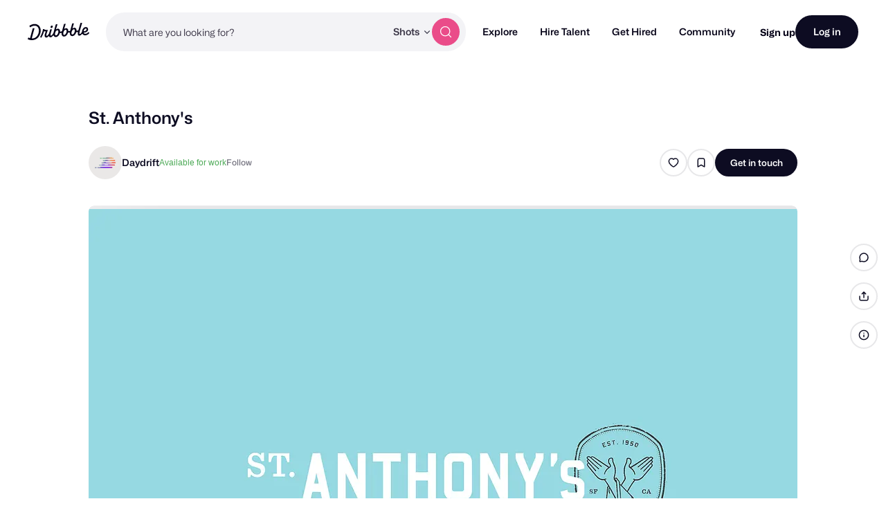

--- FILE ---
content_type: text/html; charset=UTF-8
request_url: https://dribbble.com/shots/23346323-St-Anthony-s
body_size: 1800
content:
<!DOCTYPE html>
<html lang="en">
<head>
    <meta charset="utf-8">
    <meta name="viewport" content="width=device-width, initial-scale=1">
    <title></title>
    <style>
        body {
            font-family: "Arial";
        }
    </style>
    <script type="text/javascript">
    window.awsWafCookieDomainList = [];
    window.gokuProps = {
"key":"AQIDAHjcYu/GjX+QlghicBgQ/7bFaQZ+m5FKCMDnO+vTbNg96AELgbEva8gKZ4dl3D/IO0z9AAAAfjB8BgkqhkiG9w0BBwagbzBtAgEAMGgGCSqGSIb3DQEHATAeBglghkgBZQMEAS4wEQQMG/h/PluKOUFDHCZDAgEQgDueQqWZKSsBduex6LxVBYR1SqLPjlTvVSGd7OMHySkVPOmeG90hGmSvAptiITTopEr7L2Hxic4Ob12IGQ==",
          "iv":"CgAFyDKnVwAAB1k5",
          "context":"VC56DLqDH2MzAmWDhVyFu+RwXimJ2So9wpFdOCo54mXLQAvJSZ3VBDkxZdI6Ii2cn+wSbi4b/VHXXH1Bs11fpBFD1KIzdpUxnncMsIFSSk/sdCZcF7i068mESDnLpsXC4JMviNSZhOem+Kp/nvNl4PrjbA0rsAoed+SQ+XB5iGdHeGMgRbkp1aNkcYvlE8sRwgfPnsM1FHVazZH71MRcUToJcq5jwToHbIP4Jhx/tLceIaro8krmMXpyAFhJC/97Yg3IwGkdS3KApNAPAAon0pW466R+5z+oXqUb70umX8Gj+yf9Z8a/Ewoh3+w6o3bXS8p35TGmws/DqGI5VyuFWiDmWJ9saIB/u90KgDmSQahnxe3ywXnEg8poStZlwlJzVA=="
};
    </script>
    <script src="https://043df3d55a9e.947e1d2c.us-east-1.token.awswaf.com/043df3d55a9e/c9933a44d03a/a6adabef7897/challenge.js"></script>
</head>
<body>
    <div id="challenge-container"></div>
    <script type="text/javascript">
        AwsWafIntegration.saveReferrer();
        AwsWafIntegration.checkForceRefresh().then((forceRefresh) => {
            if (forceRefresh) {
                AwsWafIntegration.forceRefreshToken().then(() => {
                    window.location.reload(true);
                });
            } else {
                AwsWafIntegration.getToken().then(() => {
                    window.location.reload(true);
                });
            }
        });
    </script>
    <noscript>
        <h1>JavaScript is disabled</h1>
        In order to continue, we need to verify that you're not a robot.
        This requires JavaScript. Enable JavaScript and then reload the page.
    </noscript>
</body>
</html>

--- FILE ---
content_type: application/javascript
request_url: https://cdn.dribbble.com/assets/packs/js/27.a6ba834f375d97555a47.js
body_size: 5414
content:
/*! For license information please see 27.a6ba834f375d97555a47.js.LICENSE.txt */
(window.webpackJsonp=window.webpackJsonp||[]).push([[27],{334:function(t,e,n){"use strict";var r=n(335),o=n.n(r);function i(t){var e=Object.keys(t),n=e.map((function(e){return t[e]})),r=[0].concat(function(t){if(Array.isArray(t)){for(var e=0,n=new Array(t.length);e<t.length;e++)n[e]=t[e];return n}return Array.from(t)}(n.slice(0,-1))),i=r.reduce((function(t,n,i){var s=Object.assign({minWidth:n},i<e.length-1?{maxWidth:r[i+1]-1}:{}),l=o()(s);return Object.assign(t,function(t,e,n){return e in t?Object.defineProperty(t,e,{value:n,enumerable:!0,configurable:!0,writable:!0}):t[e]=n,t}({},e[i],l))}),{});return i}function s(t){return"[object Array]"===Object.prototype.toString.call(t)}var l={props:{mq:{required:!0,type:[String,Array]}},computed:{plusModifier:function(){return!s(this.mq)&&"+"===this.mq.slice(-1)},activeBreakpoints:function(){var t=Object.keys(this.$mqAvailableBreakpoints),e=this.plusModifier?this.mq.slice(0,-1):s(this.mq)?this.mq:[this.mq];return this.plusModifier?function(t,e){var n=t.findIndex((function(t){return t===e}));return t.slice(n)}(t,e):e}},render:function(t,e){return this.activeBreakpoints.includes(this.$mq)?t("div",this.$slots.default):t()}},c={sm:450,md:1250,lg:1/0},u={install:function(t){var e=arguments.length>1&&void 0!==arguments[1]?arguments[1]:{},n=e.breakpoints,r=void 0===n?c:n,o=e.defaultBreakpoint,s=void 0===o?"sm":o,u=!1,a=new t({data:function(){return{currentBreakpoint:s}}});t.filter("mq",(function(t,e){return function(t,e,n){return function n(r){if(void 0!==e[r])return e[r];var o=t.findIndex((function(t){return t===r})),i=-1!==o||0!==o?t[o-1]:null;return i?void 0!==e[i]?e[i]:n(i):e[o]}(n)}(Object.keys(r),e,t)})),t.mixin({computed:{$mq:function(){return a.currentBreakpoint}},created:function(){this.$isServer&&(a.currentBreakpoint=s)},mounted:function(){if(!u){var t=i(r),e=function(e){!function(t,e){var n=window.matchMedia(t),r=function(t){t.matches&&e()};n.addListener(r),r(n)}(t[e],(function(){a.currentBreakpoint=e}))};for(var n in t)e(n);u=!0}}}),t.prototype.$mqAvailableBreakpoints=r,t.component("MqLayout",l)}};e.a=u},335:function(t,e,n){var r=n(465),o=function(t){var e="",n=Object.keys(t);return n.forEach((function(o,i){var s=t[o];(function(t){return/[height|width]$/.test(t)})(o=r(o))&&"number"===typeof s&&(s+="px"),e+=!0===s?o:!1===s?"not "+o:"("+o+": "+s+")",i<n.length-1&&(e+=" and ")})),e};t.exports=function(t){var e="";return"string"===typeof t?t:t instanceof Array?(t.forEach((function(n,r){e+=o(n),r<t.length-1&&(e+=", ")})),e):o(t)}},359:function(t,e,n){!function(){"use strict";t.exports={polyfill:function(){var t=window,e=document;if(!("scrollBehavior"in e.documentElement.style)||!0===t.__forceSmoothScrollPolyfill__){var n,r=t.HTMLElement||t.Element,o={scroll:t.scroll||t.scrollTo,scrollBy:t.scrollBy,elementScroll:r.prototype.scroll||l,scrollIntoView:r.prototype.scrollIntoView},i=t.performance&&t.performance.now?t.performance.now.bind(t.performance):Date.now,s=(n=t.navigator.userAgent,new RegExp(["MSIE ","Trident/","Edge/"].join("|")).test(n)?1:0);t.scroll=t.scrollTo=function(){void 0!==arguments[0]&&(!0!==c(arguments[0])?d.call(t,e.body,void 0!==arguments[0].left?~~arguments[0].left:t.scrollX||t.pageXOffset,void 0!==arguments[0].top?~~arguments[0].top:t.scrollY||t.pageYOffset):o.scroll.call(t,void 0!==arguments[0].left?arguments[0].left:"object"!==typeof arguments[0]?arguments[0]:t.scrollX||t.pageXOffset,void 0!==arguments[0].top?arguments[0].top:void 0!==arguments[1]?arguments[1]:t.scrollY||t.pageYOffset))},t.scrollBy=function(){void 0!==arguments[0]&&(c(arguments[0])?o.scrollBy.call(t,void 0!==arguments[0].left?arguments[0].left:"object"!==typeof arguments[0]?arguments[0]:0,void 0!==arguments[0].top?arguments[0].top:void 0!==arguments[1]?arguments[1]:0):d.call(t,e.body,~~arguments[0].left+(t.scrollX||t.pageXOffset),~~arguments[0].top+(t.scrollY||t.pageYOffset)))},r.prototype.scroll=r.prototype.scrollTo=function(){if(void 0!==arguments[0])if(!0!==c(arguments[0])){var t=arguments[0].left,e=arguments[0].top;d.call(this,this,"undefined"===typeof t?this.scrollLeft:~~t,"undefined"===typeof e?this.scrollTop:~~e)}else{if("number"===typeof arguments[0]&&void 0===arguments[1])throw new SyntaxError("Value could not be converted");o.elementScroll.call(this,void 0!==arguments[0].left?~~arguments[0].left:"object"!==typeof arguments[0]?~~arguments[0]:this.scrollLeft,void 0!==arguments[0].top?~~arguments[0].top:void 0!==arguments[1]?~~arguments[1]:this.scrollTop)}},r.prototype.scrollBy=function(){void 0!==arguments[0]&&(!0!==c(arguments[0])?this.scroll({left:~~arguments[0].left+this.scrollLeft,top:~~arguments[0].top+this.scrollTop,behavior:arguments[0].behavior}):o.elementScroll.call(this,void 0!==arguments[0].left?~~arguments[0].left+this.scrollLeft:~~arguments[0]+this.scrollLeft,void 0!==arguments[0].top?~~arguments[0].top+this.scrollTop:~~arguments[1]+this.scrollTop))},r.prototype.scrollIntoView=function(){if(!0!==c(arguments[0])){var n=function(t){for(;t!==e.body&&!1===f(t);)t=t.parentNode||t.host;return t}(this),r=n.getBoundingClientRect(),i=this.getBoundingClientRect();n!==e.body?(d.call(this,n,n.scrollLeft+i.left-r.left,n.scrollTop+i.top-r.top),"fixed"!==t.getComputedStyle(n).position&&t.scrollBy({left:r.left,top:r.top,behavior:"smooth"})):t.scrollBy({left:i.left,top:i.top,behavior:"smooth"})}else o.scrollIntoView.call(this,void 0===arguments[0]||arguments[0])}}function l(t,e){this.scrollLeft=t,this.scrollTop=e}function c(t){if(null===t||"object"!==typeof t||void 0===t.behavior||"auto"===t.behavior||"instant"===t.behavior)return!0;if("object"===typeof t&&"smooth"===t.behavior)return!1;throw new TypeError("behavior member of ScrollOptions "+t.behavior+" is not a valid value for enumeration ScrollBehavior.")}function u(t,e){return"Y"===e?t.clientHeight+s<t.scrollHeight:"X"===e?t.clientWidth+s<t.scrollWidth:void 0}function a(e,n){var r=t.getComputedStyle(e,null)["overflow"+n];return"auto"===r||"scroll"===r}function f(t){var e=u(t,"Y")&&a(t,"Y"),n=u(t,"X")&&a(t,"X");return e||n}function h(e){var n,r,o,s,l=(i()-e.startTime)/468;s=l=l>1?1:l,n=.5*(1-Math.cos(Math.PI*s)),r=e.startX+(e.x-e.startX)*n,o=e.startY+(e.y-e.startY)*n,e.method.call(e.scrollable,r,o),r===e.x&&o===e.y||t.requestAnimationFrame(h.bind(t,e))}function d(n,r,s){var c,u,a,f,d=i();n===e.body?(c=t,u=t.scrollX||t.pageXOffset,a=t.scrollY||t.pageYOffset,f=o.scroll):(c=n,u=n.scrollLeft,a=n.scrollTop,f=l),h({scrollable:c,method:f,startTime:d,startX:u,startY:a,x:r,y:s})}}}}()},465:function(t,e){t.exports=function(t){return t.replace(/[A-Z]/g,(function(t){return"-"+t.toLowerCase()})).toLowerCase()}},702:function(t,e,n){t.exports=function(){"use strict";var t="@@InfiniteScroll",e=function(t,e){var n,r,o,i,s,l=function(){t.apply(i,s),r=n};return function(){if(i=this,s=arguments,n=Date.now(),o&&(clearTimeout(o),o=null),r){var t=e-(n-r);t<0?l():o=setTimeout((function(){l()}),t)}else l()}},n=function(t){return t===window?Math.max(window.pageYOffset||0,document.documentElement.scrollTop):t.scrollTop},r=document.defaultView.getComputedStyle,o=function(t){for(var e=t;e&&"HTML"!==e.tagName&&"BODY"!==e.tagName&&1===e.nodeType;){var n=r(e).overflowY;if("scroll"===n||"auto"===n)return e;e=e.parentNode}return window},i=function(t){return t===window?document.documentElement.clientHeight:t.clientHeight},s=function(t){return t===window?n(window):t.getBoundingClientRect().top+n(window)},l=function(t){for(var e=t.parentNode;e;){if("HTML"===e.tagName)return!0;if(11===e.nodeType)return!1;e=e.parentNode}return!1},c=function(){if(!this.binded){this.binded=!0;var t=this,n=t.el,r=n.getAttribute("infinite-scroll-throttle-delay"),i=200;r&&(i=Number(t.vm[r]||r),(isNaN(i)||i<0)&&(i=200)),t.throttleDelay=i,t.scrollEventTarget=o(n),t.scrollListener=e(u.bind(t),t.throttleDelay),t.scrollEventTarget.addEventListener("scroll",t.scrollListener),this.vm.$on("hook:beforeDestroy",(function(){t.scrollEventTarget.removeEventListener("scroll",t.scrollListener)}));var s=n.getAttribute("infinite-scroll-disabled"),l=!1;s&&(this.vm.$watch(s,(function(e){t.disabled=e,!e&&t.immediateCheck&&u.call(t)})),l=Boolean(t.vm[s])),t.disabled=l;var c=n.getAttribute("infinite-scroll-distance"),a=0;c&&(a=Number(t.vm[c]||c),isNaN(a)&&(a=0)),t.distance=a;var f=n.getAttribute("infinite-scroll-immediate-check"),h=!0;f&&(h=Boolean(t.vm[f])),t.immediateCheck=h,h&&u.call(t);var d=n.getAttribute("infinite-scroll-listen-for-event");d&&t.vm.$on(d,(function(){u.call(t)}))}},u=function(t){var e=this.scrollEventTarget,r=this.el,o=this.distance;if(!0===t||!this.disabled){var l=n(e),c=l+i(e);(e===r?e.scrollHeight-c<=o:c+o>=s(r)-s(e)+r.offsetHeight+l)&&this.expression&&this.expression()}},a={bind:function(e,n,r){e[t]={el:e,vm:r.context,expression:n.value};var o=arguments;e[t].vm.$on("hook:mounted",(function(){e[t].vm.$nextTick((function(){l(e)&&c.call(e[t],o),e[t].bindTryCount=0,function n(){e[t].bindTryCount>10||(e[t].bindTryCount++,l(e)?c.call(e[t],o):setTimeout(n,50))}()}))}))},unbind:function(e){e&&e[t]&&e[t].scrollEventTarget&&e[t].scrollEventTarget.removeEventListener("scroll",e[t].scrollListener)}},f=function(t){t.directive("InfiniteScroll",a)};return window.Vue&&(window.infiniteScroll=a,Vue.use(f)),a.install=f,a}()},709:function(t,e,n){"use strict";t.exports=n(710).polyfill()},710:function(t,e,n){(function(e,n){var r;r=function(){"use strict";function t(t){return"function"===typeof t}var r=Array.isArray?Array.isArray:function(t){return"[object Array]"===Object.prototype.toString.call(t)},o=0,i=void 0,s=void 0,l=function(t,e){p[o]=t,p[o+1]=e,2===(o+=2)&&(s?s(v):w())},c="undefined"!==typeof window?window:void 0,u=c||{},a=u.MutationObserver||u.WebKitMutationObserver,f="undefined"===typeof self&&"undefined"!==typeof e&&"[object process]"==={}.toString.call(e),h="undefined"!==typeof Uint8ClampedArray&&"undefined"!==typeof importScripts&&"undefined"!==typeof MessageChannel;function d(){var t=setTimeout;return function(){return t(v,1)}}var p=new Array(1e3);function v(){for(var t=0;t<o;t+=2)(0,p[t])(p[t+1]),p[t]=void 0,p[t+1]=void 0;o=0}var m,y,b,g,w=void 0;function _(t,e){var n=this,r=new this.constructor(E);void 0===r[A]&&X(r);var o=n._state;if(o){var i=arguments[o-1];l((function(){return q(o,r,i,n._result)}))}else C(n,r,t,e);return r}function T(t){if(t&&"object"===typeof t&&t.constructor===this)return t;var e=new this(E);return k(e,t),e}f?w=function(){return e.nextTick(v)}:a?(y=0,b=new a(v),g=document.createTextNode(""),b.observe(g,{characterData:!0}),w=function(){g.data=y=++y%2}):h?((m=new MessageChannel).port1.onmessage=v,w=function(){return m.port2.postMessage(0)}):w=void 0===c?function(){try{var t=Function("return this")().require("vertx");return"undefined"!==typeof(i=t.runOnLoop||t.runOnContext)?function(){i(v)}:d()}catch(e){return d()}}():d();var A=Math.random().toString(36).substring(2);function E(){}var S=void 0,x=1,j=2;function O(e,n,r){n.constructor===e.constructor&&r===_&&n.constructor.resolve===T?function(t,e){e._state===x?L(t,e._result):e._state===j?Y(t,e._result):C(e,void 0,(function(e){return k(t,e)}),(function(e){return Y(t,e)}))}(e,n):void 0===r?L(e,n):t(r)?function(t,e,n){l((function(t){var r=!1,o=function(t,e,n,r){try{t.call(e,n,r)}catch(o){return o}}(n,e,(function(n){r||(r=!0,e!==n?k(t,n):L(t,n))}),(function(e){r||(r=!0,Y(t,e))}),t._label);!r&&o&&(r=!0,Y(t,o))}),t)}(e,n,r):L(e,n)}function k(t,e){if(t===e)Y(t,new TypeError("You cannot resolve a promise with itself"));else if(o=typeof(r=e),null===r||"object"!==o&&"function"!==o)L(t,e);else{var n=void 0;try{n=e.then}catch(i){return void Y(t,i)}O(t,e,n)}var r,o}function B(t){t._onerror&&t._onerror(t._result),M(t)}function L(t,e){t._state===S&&(t._result=e,t._state=x,0!==t._subscribers.length&&l(M,t))}function Y(t,e){t._state===S&&(t._state=j,t._result=e,l(B,t))}function C(t,e,n,r){var o=t._subscribers,i=o.length;t._onerror=null,o[i]=e,o[i+x]=n,o[i+j]=r,0===i&&t._state&&l(M,t)}function M(t){var e=t._subscribers,n=t._state;if(0!==e.length){for(var r=void 0,o=void 0,i=t._result,s=0;s<e.length;s+=3)r=e[s],o=e[s+n],r?q(n,r,o,i):o(i);t._subscribers.length=0}}function q(e,n,r,o){var i=t(r),s=void 0,l=void 0,c=!0;if(i){try{s=r(o)}catch(u){c=!1,l=u}if(n===s)return void Y(n,new TypeError("A promises callback cannot return that same promise."))}else s=o;n._state!==S||(i&&c?k(n,s):!1===c?Y(n,l):e===x?L(n,s):e===j&&Y(n,s))}var N=0;function X(t){t[A]=N++,t._state=void 0,t._result=void 0,t._subscribers=[]}var $=function(){function t(t,e){this._instanceConstructor=t,this.promise=new t(E),this.promise[A]||X(this.promise),r(e)?(this.length=e.length,this._remaining=e.length,this._result=new Array(this.length),0===this.length?L(this.promise,this._result):(this.length=this.length||0,this._enumerate(e),0===this._remaining&&L(this.promise,this._result))):Y(this.promise,new Error("Array Methods must be provided an Array"))}return t.prototype._enumerate=function(t){for(var e=0;this._state===S&&e<t.length;e++)this._eachEntry(t[e],e)},t.prototype._eachEntry=function(t,e){var n=this._instanceConstructor,r=n.resolve;if(r===T){var o=void 0,i=void 0,s=!1;try{o=t.then}catch(c){s=!0,i=c}if(o===_&&t._state!==S)this._settledAt(t._state,e,t._result);else if("function"!==typeof o)this._remaining--,this._result[e]=t;else if(n===I){var l=new n(E);s?Y(l,i):O(l,t,o),this._willSettleAt(l,e)}else this._willSettleAt(new n((function(e){return e(t)})),e)}else this._willSettleAt(r(t),e)},t.prototype._settledAt=function(t,e,n){var r=this.promise;r._state===S&&(this._remaining--,t===j?Y(r,n):this._result[e]=n),0===this._remaining&&L(r,this._result)},t.prototype._willSettleAt=function(t,e){var n=this;C(t,void 0,(function(t){return n._settledAt(x,e,t)}),(function(t){return n._settledAt(j,e,t)}))},t}(),I=function(){function e(t){this[A]=N++,this._result=this._state=void 0,this._subscribers=[],E!==t&&("function"!==typeof t&&function(){throw new TypeError("You must pass a resolver function as the first argument to the promise constructor")}(),this instanceof e?function(t,e){try{e((function(e){k(t,e)}),(function(e){Y(t,e)}))}catch(n){Y(t,n)}}(this,t):function(){throw new TypeError("Failed to construct 'Promise': Please use the 'new' operator, this object constructor cannot be called as a function.")}())}return e.prototype.catch=function(t){return this.then(null,t)},e.prototype.finally=function(e){var n=this,r=n.constructor;return t(e)?n.then((function(t){return r.resolve(e()).then((function(){return t}))}),(function(t){return r.resolve(e()).then((function(){throw t}))})):n.then(e,e)},e}();return I.prototype.then=_,I.all=function(t){return new $(this,t).promise},I.race=function(t){var e=this;return r(t)?new e((function(n,r){for(var o=t.length,i=0;i<o;i++)e.resolve(t[i]).then(n,r)})):new e((function(t,e){return e(new TypeError("You must pass an array to race."))}))},I.resolve=T,I.reject=function(t){var e=new this(E);return Y(e,t),e},I._setScheduler=function(t){s=t},I._setAsap=function(t){l=t},I._asap=l,I.polyfill=function(){var t=void 0;if("undefined"!==typeof n)t=n;else if("undefined"!==typeof self)t=self;else try{t=Function("return this")()}catch(o){throw new Error("polyfill failed because global object is unavailable in this environment")}var e=t.Promise;if(e){var r=null;try{r=Object.prototype.toString.call(e.resolve())}catch(o){}if("[object Promise]"===r&&!e.cast)return}t.Promise=I},I.Promise=I,I},t.exports=r()}).call(this,n(37),n(18))}}]);

--- FILE ---
content_type: application/javascript
request_url: https://cdn.dribbble.com/assets/packs/js/4.373cd989daa9bdee4e7e.js
body_size: 10804
content:
/*! For license information please see 4.373cd989daa9bdee4e7e.js.LICENSE.txt */
(window.webpackJsonp=window.webpackJsonp||[]).push([[4],{10:function(e,t,n){"use strict";n.d(t,"o",(function(){return b})),n.d(t,"n",(function(){return v})),n.d(t,"p",(function(){return m})),n.d(t,"r",(function(){return g})),n.d(t,"q",(function(){return y})),n.d(t,"m",(function(){return w})),n.d(t,"k",(function(){return O})),n.d(t,"c",(function(){return j})),n.d(t,"j",(function(){return I})),n.d(t,"i",(function(){return E})),n.d(t,"d",(function(){return x})),n.d(t,"l",(function(){return _})),n.d(t,"g",(function(){return k})),n.d(t,"b",(function(){return S})),n.d(t,"h",(function(){return L})),n.d(t,"e",(function(){return P})),n.d(t,"a",(function(){return T})),n.d(t,"f",(function(){return D})),n.d(t,"s",(function(){return A}));var r=n(9),i=n.n(r),o=(n(15),n(94)),a=n(17);n(38);function c(){c=function(){return t};var e,t={},n=Object.prototype,r=n.hasOwnProperty,i=Object.defineProperty||function(e,t,n){e[t]=n.value},o="function"==typeof Symbol?Symbol:{},a=o.iterator||"@@iterator",u=o.asyncIterator||"@@asyncIterator",l=o.toStringTag||"@@toStringTag";function s(e,t,n){return Object.defineProperty(e,t,{value:n,enumerable:!0,configurable:!0,writable:!0}),e[t]}try{s({},"")}catch(e){s=function(e,t,n){return e[t]=n}}function d(e,t,n,r){var o=t&&t.prototype instanceof g?t:g,a=Object.create(o.prototype),c=new T(r||[]);return i(a,"_invoke",{value:k(e,n,c)}),a}function f(e,t,n){try{return{type:"normal",arg:e.call(t,n)}}catch(e){return{type:"throw",arg:e}}}t.wrap=d;var p="suspendedStart",h="suspendedYield",b="executing",v="completed",m={};function g(){}function y(){}function w(){}var O={};s(O,a,(function(){return this}));var j=Object.getPrototypeOf,I=j&&j(j(D([])));I&&I!==n&&r.call(I,a)&&(O=I);var E=w.prototype=g.prototype=Object.create(O);function x(e){["next","throw","return"].forEach((function(t){s(e,t,(function(e){return this._invoke(t,e)}))}))}function _(e,t){function n(i,o,a,c){var u=f(e[i],e,o);if("throw"!==u.type){var l=u.arg,s=l.value;return s&&"object"==typeof s&&r.call(s,"__await")?t.resolve(s.__await).then((function(e){n("next",e,a,c)}),(function(e){n("throw",e,a,c)})):t.resolve(s).then((function(e){l.value=e,a(l)}),(function(e){return n("throw",e,a,c)}))}c(u.arg)}var o;i(this,"_invoke",{value:function(e,r){function i(){return new t((function(t,i){n(e,r,t,i)}))}return o=o?o.then(i,i):i()}})}function k(t,n,r){var i=p;return function(o,a){if(i===b)throw Error("Generator is already running");if(i===v){if("throw"===o)throw a;return{value:e,done:!0}}for(r.method=o,r.arg=a;;){var c=r.delegate;if(c){var u=S(c,r);if(u){if(u===m)continue;return u}}if("next"===r.method)r.sent=r._sent=r.arg;else if("throw"===r.method){if(i===p)throw i=v,r.arg;r.dispatchException(r.arg)}else"return"===r.method&&r.abrupt("return",r.arg);i=b;var l=f(t,n,r);if("normal"===l.type){if(i=r.done?v:h,l.arg===m)continue;return{value:l.arg,done:r.done}}"throw"===l.type&&(i=v,r.method="throw",r.arg=l.arg)}}}function S(t,n){var r=n.method,i=t.iterator[r];if(i===e)return n.delegate=null,"throw"===r&&t.iterator.return&&(n.method="return",n.arg=e,S(t,n),"throw"===n.method)||"return"!==r&&(n.method="throw",n.arg=new TypeError("The iterator does not provide a '"+r+"' method")),m;var o=f(i,t.iterator,n.arg);if("throw"===o.type)return n.method="throw",n.arg=o.arg,n.delegate=null,m;var a=o.arg;return a?a.done?(n[t.resultName]=a.value,n.next=t.nextLoc,"return"!==n.method&&(n.method="next",n.arg=e),n.delegate=null,m):a:(n.method="throw",n.arg=new TypeError("iterator result is not an object"),n.delegate=null,m)}function L(e){var t={tryLoc:e[0]};1 in e&&(t.catchLoc=e[1]),2 in e&&(t.finallyLoc=e[2],t.afterLoc=e[3]),this.tryEntries.push(t)}function P(e){var t=e.completion||{};t.type="normal",delete t.arg,e.completion=t}function T(e){this.tryEntries=[{tryLoc:"root"}],e.forEach(L,this),this.reset(!0)}function D(t){if(t||""===t){var n=t[a];if(n)return n.call(t);if("function"==typeof t.next)return t;if(!isNaN(t.length)){var i=-1,o=function n(){for(;++i<t.length;)if(r.call(t,i))return n.value=t[i],n.done=!1,n;return n.value=e,n.done=!0,n};return o.next=o}}throw new TypeError(typeof t+" is not iterable")}return y.prototype=w,i(E,"constructor",{value:w,configurable:!0}),i(w,"constructor",{value:y,configurable:!0}),y.displayName=s(w,l,"GeneratorFunction"),t.isGeneratorFunction=function(e){var t="function"==typeof e&&e.constructor;return!!t&&(t===y||"GeneratorFunction"===(t.displayName||t.name))},t.mark=function(e){return Object.setPrototypeOf?Object.setPrototypeOf(e,w):(e.__proto__=w,s(e,l,"GeneratorFunction")),e.prototype=Object.create(E),e},t.awrap=function(e){return{__await:e}},x(_.prototype),s(_.prototype,u,(function(){return this})),t.AsyncIterator=_,t.async=function(e,n,r,i,o){void 0===o&&(o=Promise);var a=new _(d(e,n,r,i),o);return t.isGeneratorFunction(n)?a:a.next().then((function(e){return e.done?e.value:a.next()}))},x(E),s(E,l,"Generator"),s(E,a,(function(){return this})),s(E,"toString",(function(){return"[object Generator]"})),t.keys=function(e){var t=Object(e),n=[];for(var r in t)n.push(r);return n.reverse(),function e(){for(;n.length;){var r=n.pop();if(r in t)return e.value=r,e.done=!1,e}return e.done=!0,e}},t.values=D,T.prototype={constructor:T,reset:function(t){if(this.prev=0,this.next=0,this.sent=this._sent=e,this.done=!1,this.delegate=null,this.method="next",this.arg=e,this.tryEntries.forEach(P),!t)for(var n in this)"t"===n.charAt(0)&&r.call(this,n)&&!isNaN(+n.slice(1))&&(this[n]=e)},stop:function(){this.done=!0;var e=this.tryEntries[0].completion;if("throw"===e.type)throw e.arg;return this.rval},dispatchException:function(t){if(this.done)throw t;var n=this;function i(r,i){return c.type="throw",c.arg=t,n.next=r,i&&(n.method="next",n.arg=e),!!i}for(var o=this.tryEntries.length-1;o>=0;--o){var a=this.tryEntries[o],c=a.completion;if("root"===a.tryLoc)return i("end");if(a.tryLoc<=this.prev){var u=r.call(a,"catchLoc"),l=r.call(a,"finallyLoc");if(u&&l){if(this.prev<a.catchLoc)return i(a.catchLoc,!0);if(this.prev<a.finallyLoc)return i(a.finallyLoc)}else if(u){if(this.prev<a.catchLoc)return i(a.catchLoc,!0)}else{if(!l)throw Error("try statement without catch or finally");if(this.prev<a.finallyLoc)return i(a.finallyLoc)}}}},abrupt:function(e,t){for(var n=this.tryEntries.length-1;n>=0;--n){var i=this.tryEntries[n];if(i.tryLoc<=this.prev&&r.call(i,"finallyLoc")&&this.prev<i.finallyLoc){var o=i;break}}o&&("break"===e||"continue"===e)&&o.tryLoc<=t&&t<=o.finallyLoc&&(o=null);var a=o?o.completion:{};return a.type=e,a.arg=t,o?(this.method="next",this.next=o.finallyLoc,m):this.complete(a)},complete:function(e,t){if("throw"===e.type)throw e.arg;return"break"===e.type||"continue"===e.type?this.next=e.arg:"return"===e.type?(this.rval=this.arg=e.arg,this.method="return",this.next="end"):"normal"===e.type&&t&&(this.next=t),m},finish:function(e){for(var t=this.tryEntries.length-1;t>=0;--t){var n=this.tryEntries[t];if(n.finallyLoc===e)return this.complete(n.completion,n.afterLoc),P(n),m}},catch:function(e){for(var t=this.tryEntries.length-1;t>=0;--t){var n=this.tryEntries[t];if(n.tryLoc===e){var r=n.completion;if("throw"===r.type){var i=r.arg;P(n)}return i}}throw Error("illegal catch attempt")},delegateYield:function(t,n,r){return this.delegate={iterator:D(t),resultName:n,nextLoc:r},"next"===this.method&&(this.arg=e),m}},t}function u(e,t,n,r,i,o,a){try{var c=e[o](a),u=c.value}catch(e){return void n(e)}c.done?t(u):Promise.resolve(u).then(r,i)}function l(e){return function(){var t=this,n=arguments;return new Promise((function(r,i){var o=e.apply(t,n);function a(e){u(o,r,i,a,c,"next",e)}function c(e){u(o,r,i,a,c,"throw",e)}a(void 0)}))}}function s(e){return function(e){if(Array.isArray(e))return d(e)}(e)||function(e){if("undefined"!=typeof Symbol&&null!=e[Symbol.iterator]||null!=e["@@iterator"])return Array.from(e)}(e)||function(e,t){if(e){if("string"==typeof e)return d(e,t);var n={}.toString.call(e).slice(8,-1);return"Object"===n&&e.constructor&&(n=e.constructor.name),"Map"===n||"Set"===n?Array.from(e):"Arguments"===n||/^(?:Ui|I)nt(?:8|16|32)(?:Clamped)?Array$/.test(n)?d(e,t):void 0}}(e)||function(){throw new TypeError("Invalid attempt to spread non-iterable instance.\nIn order to be iterable, non-array objects must have a [Symbol.iterator]() method.")}()}function d(e,t){(null==t||t>e.length)&&(t=e.length);for(var n=0,r=Array(t);n<t;n++)r[n]=e[n];return r}function f(e,t){var n=Object.keys(e);if(Object.getOwnPropertySymbols){var r=Object.getOwnPropertySymbols(e);t&&(r=r.filter((function(t){return Object.getOwnPropertyDescriptor(e,t).enumerable}))),n.push.apply(n,r)}return n}function p(e){for(var t=1;t<arguments.length;t++){var n=null!=arguments[t]?arguments[t]:{};t%2?f(Object(n),!0).forEach((function(t){h(e,t,n[t])})):Object.getOwnPropertyDescriptors?Object.defineProperties(e,Object.getOwnPropertyDescriptors(n)):f(Object(n)).forEach((function(t){Object.defineProperty(e,t,Object.getOwnPropertyDescriptor(n,t))}))}return e}function h(e,t,n){return(t=function(e){var t=function(e,t){if("object"!=typeof e||!e)return e;var n=e[Symbol.toPrimitive];if(void 0!==n){var r=n.call(e,t||"default");if("object"!=typeof r)return r;throw new TypeError("@@toPrimitive must return a primitive value.")}return("string"===t?String:Number)(e)}(e,"string");return"symbol"==typeof t?t:t+""}(t))in e?Object.defineProperty(e,t,{value:n,enumerable:!0,configurable:!0,writable:!0}):e[t]=n,e}var b=[{label:"High resolution images (png, jpg, gif)"},{label:"Videos (mp4)"},{label:"Animated gifs"},{label:"Only upload media you own the rights to"}],v=[{label:"High resolution images (png, jpg, gif)",requiresPro:!1},{label:"Videos (mp4, 4:3, <60 secs)",requiresPro:!0},{label:"Animated gifs (4:3, 800x600 - 1600x1200)",requiresPro:!1},{label:"Only upload media you own the rights to",requiresPro:!1}],m=["image/jpg","image/jpeg","image/pjpeg","image/png","image/apng","image/x-png","image/gif","image/webp"],g=["video/mp4","video/quicktime","video/webm"],y=g,w=[].concat(m,g),O=function(e){var t=!(arguments.length>1&&void 0!==arguments[1])||arguments[1],n=arguments.length>3&&void 0!==arguments[3]&&arguments[3];return{dimensions:{maxHeight:16e3,maxWidth:16e3,minHeight:n?50:300,minWidth:n?50:400},maxFileSize:10485760,maxVideoFileSize:arguments.length>2&&void 0!==arguments[2]&&arguments[2]?104857600:20971520,mediaConstraints:p(p({},t&&{animation:{exactDimensions:["400x300","800x600","1600x1200"]}}),{},{video:{aspectRatio:t}}),permittedMimeTypes:[].concat(m,s(e?g:[]))}},j={maxFileSize:104857600},I=function(e){return e?8:1},E=function(e){return e?5:1},x=function(){var e=l(c().mark((function e(){var t,n,r,a,u,l=arguments;return c().wrap((function(e){for(;;)switch(e.prev=e.next){case 0:return t=l.length>0&&void 0!==l[0]&&l[0],n=l.length>1&&void 0!==l[1]?l[1]:"default",e.prev=2,e.next=5,i.a.get("/client_app/js_config/direct_upload",{params:p({kind:n},t&&{is_job:t})});case 5:if(a=e.sent,u=null==(r=a.data)?void 0:r.data){e.next=9;break}throw new Error("Metadata not found: ".concat(JSON.stringify(a)));case 9:return e.abrupt("return",u);case 12:throw e.prev=12,e.t0=e.catch(2),Object(o.a)("Getting direct upload meta data failed",e.t0);case 15:case"end":return e.stop()}}),e,null,[[2,12]])})));return function(){return e.apply(this,arguments)}}(),_=function(e){var t=e.uploadComplete,n=e.uploadFailed,r=e.bytesUploaded,i=void 0===r?0:r,o=e.bytesTotal,a=0;return t||n||(a=i/(void 0===o?1:o)*100),a},k=function(e){var t=e.error,n=e.fileName,r=e.context,i=e.isPro,o=e.isVideoIntroductions,c=e.isAvatar,u=e.maxFileSize,l="";switch(t instanceof Error?t.message:t){case"INVALID_MAX_FILES":i?("media"===r&&(l="Whoa, there! That's a lot of files. You can only upload ".concat(I(i)," per shot.")),"downloads"===r&&(l="Whoa, there! That's a lot of files. You can only upload ".concat(E(i)," downloads per shot."))):l='Upgrade to Pro to add more than one image to a shot! <a href="/pro" target="_blank">Go Pro</a>';break;case"INVALID_MAX_VIDEO_FILE_SIZE":l="Your file needs to be under ".concat(Object(a.a)(O(i,!0,o).maxVideoFileSize));break;case"INVALID_MAX_FILE_SIZE":"media"===r&&(l="Your file needs to be under ".concat(Object(a.a)(u||O(i).maxFileSize))),"downloads"===r&&(l="Your file needs to be under ".concat(Object(a.a)(u||j.maxFileSize)));break;case"INVALID_MAX_DIMENSIONS":l="Your file's dimensions should be no more than ".concat(O(i).dimensions.maxWidth,"x").concat(O(i).dimensions.maxHeight,".");break;case"INVALID_MAX_FILE_DURATION":l="Your video duration can't be longer than 60 seconds.";break;case"INVALID_MIN_DIMENSIONS":l="Go big or go home. Your file's dimensions should be at least ".concat(O(i,!0,!1,c).dimensions.minWidth,"x").concat(O(i,!0,!1,c).dimensions.minHeight,".");break;case"INVALID_EXACT_FILE_RATIO":l="Your file is not in a 4:3 aspect ratio.";break;case"INVALID_EXACT_FILE_DIMENSIONS":l="Your animated file must be 400x300, 800x600, or 1600x1200.";break;case"INVALID_FILE_TYPES":l="We don't support this file type";break;case"INVALID_VIDEO_FILE":l='Upgrade to Pro to upload videos. <a href="/pro" target="_blank">Go Pro</a>';break;case"FILE_CORRUPT":l="Your file appears to be corrupted.";break;default:l="Uh oh! Something went wrong with the upload. Please try again."}Dribbble.EventBus.$emit("siteNotifications:add",{message:l,title:n||"Upload error"})},S=function(e){var t=e.error,n=e.fileName,r=e.isPro,i=void 0===r||r,o=t instanceof Error?t.message:t,c={INVALID_MAX_VIDEO_FILE_SIZE:"Your file needs to be under ".concat(Object(a.a)(O(i).maxVideoFileSize)),INVALID_MAX_FILE_SIZE:"Your file needs to be under ".concat(Object(a.a)(O(i).maxFileSize)),INVALID_MAX_DIMENSIONS:"Your file's dimensions should be no more than ".concat(O(i).dimensions.maxWidth,"x").concat(O(i).dimensions.maxHeight,"."),INVALID_MIN_DIMENSIONS:"Go big or go home. Your file's dimensions should be at least ".concat(O(i).dimensions.minWidth,"x").concat(O(i).dimensions.minHeight,"."),INVALID_FILE_TYPES:"We don't support this file type",FILE_CORRUPT:"Your file appears to be corrupted."},u=c[Object.keys(c).find((function(e){return o.includes(e)}))]||"Uh oh! Something went wrong with the upload. Please try again.";Dribbble.EventBus.$emit("siteNotifications:add",{message:u,title:n||"Upload error"})},L=function(e){var t=e.split("/");return t.slice(t.length-2).join("/")},P=function(){var e=l(c().mark((function e(t){var n,r,i,o,u,l,s;return c().wrap((function(e){for(;;)switch(e.prev=e.next){case 0:if(n=t.file,r=t.generatePreviews,i=Object(a.f)(n),o=n.name?n.name:"image"===i.split("/")[0]?"".concat(i.split("/")[0],".").concat(i.split("/")[1]):"noname",u=Number.isFinite(n.size)?n.size:null,l=Object(a.e)(o).extension||null,u&&l){e.next=7;break}throw new Error("FILE_CORRUPT");case 7:return s={source:n.source||"",id:Object(a.c)(),name:o,extension:Object(a.e)(o).extension||"",type:i,data:n,progress:{bytesUploaded:0,bytesTotal:0,uploadComplete:!1,uploadStarted:!1},size:u,sizeReadable:Object(a.a)(u),remote:n.remote||""},r&&(s=p(p({},s),{keepOriginal:!1,croppedDetails:{},previewCropped:null,preview:null,isSelected:!1})),e.abrupt("return",s);case 10:case"end":return e.stop()}}),e)})));return function(t){return e.apply(this,arguments)}}(),T=function(e,t){var n=Object(a.g)(e.type);return new Promise((function(r,i){t.permittedMimeTypes&&(t.permittedMimeTypes.some((function(t){return t===e.type}))||i("video"===n?new Error("INVALID_VIDEO_FILE"):new Error("INVALID_FILE_TYPES")));"video"===n&&void 0!==t.maxVideoFileSize?e.size>t.maxVideoFileSize&&i(new Error("INVALID_MAX_VIDEO_FILE_SIZE")):void 0!==t.maxFileSize&&e.size>t.maxFileSize&&i(new Error("INVALID_MAX_FILE_SIZE")),r()}))},D=function(e,t){return e.map((function(e,n){var r=e.mediaType;"still"===e.mediaType?r="image":"animation"===e.mediaType&&(r="gif");var i={id:e.id,type:r,mediaUrl:e.url||e.preview,thumbnailUrl:e.largestStillUrl||e.previewCropped||e.preview,croppedDetails:e.croppedDetails,keepOriginal:e.keepOriginal,isLocked:t&&0===n};return e.progress&&(i.progress=Math.floor(100*e.progress.bytesUploaded/e.progress.bytesTotal)||0,i.uploadFailed=e.progress.uploadFailed||!1),i}))},A=function(e){return e.split(".").pop().split("?")[0]}},19:function(e,t,n){"use strict";n.d(t,"c",(function(){return r})),n.d(t,"b",(function(){return i})),n.d(t,"a",(function(){return o})),n.d(t,"d",(function(){return a}));var r="video",i="image",o="gif",a=[r,i]},307:function(e,t,n){"use strict";n.r(t),n.d(t,"initializeApp",(function(){return y})),n.d(t,"initializeSSRApp",(function(){return w}));var r=n(16),i=n(96),o=n.n(i),a=n(360),c=n(4),u={closeSVG:'\n    <svg class="pswp__icn" aria-hidden="true" width="12" height="12" viewBox="0 0 12 12" xmlns="http://www.w3.org/2000/svg">\n      <path fill="currentColor" d="M11.53 1.53A.75.75 0 0 0 10.47.47L6 4.94 1.53.47A.75.75 0 1 0 .47 1.53L4.94 6 .47 10.47a.75.75 0 1 0 1.06 1.06L6 7.06l4.47 4.47a.75.75 0 1 0 1.06-1.06L7.06 6l4.47-4.47Z"/>\n    </svg>\n  ',zoomSVG:'\n    <svg class="pswp__icn" aria-hidden="true" width="20" height="20" viewBox="0 0 20 20" xmlns="http://www.w3.org/2000/svg">\n      <path fill="currentColor" fill-rule="evenodd" clip-rule="evenodd" d="M13.854 14.9147C12.5764 15.9577 10.9446 16.5833 9.16667 16.5833C5.07056 16.5833 1.75 13.2628 1.75 9.16667C1.75 5.07056 5.07056 1.75 9.16667 1.75C13.2628 1.75 16.5833 5.07056 16.5833 9.16667C16.5833 10.9446 15.9577 12.5764 14.9147 13.854L18.0303 16.9697C18.3232 17.2626 18.3232 17.7374 18.0303 18.0303C17.7374 18.3232 17.2626 18.3232 16.9697 18.0303L13.854 14.9147ZM3.25 9.16667C3.25 5.89898 5.89898 3.25 9.16667 3.25C12.4344 3.25 15.0833 5.89898 15.0833 9.16667C15.0833 10.7631 14.4511 12.2118 13.4234 13.2761C13.396 13.2968 13.3696 13.3197 13.3447 13.3447C13.3197 13.3696 13.2968 13.396 13.2761 13.4234C12.2118 14.4511 10.7631 15.0833 9.16667 15.0833C5.89898 15.0833 3.25 12.4344 3.25 9.16667Z" />\n      <path class="pswp__zoom-icn-bar-v" fill-rule="evenodd" clip-rule="evenodd" fill="currentColor" d="M9.16666 5.91666C9.58087 5.91666 9.91666 6.25244 9.91666 6.66666V11.6667C9.91666 12.0809 9.58087 12.4167 9.16666 12.4167C8.75244 12.4167 8.41666 12.0809 8.41666 11.6667V6.66666C8.41666 6.25244 8.75244 5.91666 9.16666 5.91666Z" />\n      <path class="pswp__zoom-icn-bar-h" fill-rule="evenodd" clip-rule="evenodd" fill="currentColor" d="M5.91666 9.16666C5.91666 8.75244 6.25244 8.41666 6.66666 8.41666H11.6667C12.0809 8.41666 12.4167 8.75244 12.4167 9.16666C12.4167 9.58087 12.0809 9.91666 11.6667 9.91666H6.66666C6.25244 9.91666 5.91666 9.58087 5.91666 9.16666Z" />\n    </svg>\n  ',downloadSVG:'\n    <svg class="pswp__icn" aria-hidden="true" width="19" height="19" viewBox="0 0 19 19" fill="none" xmlns="http://www.w3.org/2000/svg">\n      <path d="M16.625 16.625H2.375M14.25 8.70833L9.5 13.4583M9.5 13.4583L4.75 8.70833M9.5 13.4583V2.375" stroke="currentColor" stroke-width="2" stroke-linecap="round" stroke-linejoin="round"/>\n    </svg>\n  '},l=n(50),s=function(e){return e.sort((function(e,t){return e.position-t.position}))};function d(e,t){var n=Object.keys(e);if(Object.getOwnPropertySymbols){var r=Object.getOwnPropertySymbols(e);t&&(r=r.filter((function(t){return Object.getOwnPropertyDescriptor(e,t).enumerable}))),n.push.apply(n,r)}return n}function f(e){for(var t=1;t<arguments.length;t++){var n=null!=arguments[t]?arguments[t]:{};t%2?d(Object(n),!0).forEach((function(t){p(e,t,n[t])})):Object.getOwnPropertyDescriptors?Object.defineProperties(e,Object.getOwnPropertyDescriptors(n)):d(Object(n)).forEach((function(t){Object.defineProperty(e,t,Object.getOwnPropertyDescriptor(n,t))}))}return e}function p(e,t,n){return(t=function(e){var t=function(e,t){if("object"!=typeof e||!e)return e;var n=e[Symbol.toPrimitive];if(void 0!==n){var r=n.call(e,t||"default");if("object"!=typeof r)return r;throw new TypeError("@@toPrimitive must return a primitive value.")}return("string"===t?String:Number)(e)}(e,"string");return"symbol"==typeof t?t:t+""}(t))in e?Object.defineProperty(e,t,{value:n,enumerable:!0,configurable:!0,writable:!0}):e[t]=n,e}var h="is-lightbox-open",b={name:"ShotContentBlocksApp",components:{BasicMediaBlockView:function(){return n.e(25).then(n.bind(null,748))},ShotBlockView:function(){return Promise.all([n.e(5),n.e(24)]).then(n.bind(null,749))},SlideshowBlockView:function(){return Promise.all([n.e(1),n.e(22),n.e(0),n.e(20)]).then(n.bind(null,750))},LinkBlockBase:function(){return Promise.all([n.e(0),n.e(31)]).then(n.bind(null,455))},FormattedText:function(){return Promise.all([n.e(5),n.e(32)]).then(n.bind(null,695))}},props:{description:{type:String,default:null},contentBlocks:{type:Object,default:function(){return{results:[]}}},isShotOverlay:{type:Boolean,default:!1},isCaseStudy:{type:Boolean,default:!1},shouldHideShotMedia:{type:Boolean,default:!1},overlayElement:{type:String,default:".js-overlay-content"}},data:function(){return{IMAGE_TYPE:c.i,VIDEO_TYPE:c.w,TEXT_TYPE:c.u,SHOT_TYPE:c.p,SLIDESHOW_TYPE:c.q,LINK_TYPE:c.l,contentBlocksArr:Object(c.T)(this.contentBlocks.results),isMounted:!1,lightbox:null}},computed:{sortedContentBlocks:function(){var e=this.contentBlocksArr||[],t=!this.isCaseStudy&&this.shouldHideShotMedia?s(e).slice(1):s(e);return t.filter((function(e){var t,n,r;return[c.i,c.w].includes(e.contentType)?0!==(null==(t=e.content)||null==(n=t.media)?void 0:n.length):e.contentType!==c.l||Object(l.c)(null==(r=e.content)?void 0:r.url)}))}},mounted:function(){var e=this;this.isMounted=!0;var t=o()(this.initLightbox,50);Dribbble.EventBus.$on("lightbox-item:mounted",(function(){t()})),this.isShotOverlay&&(Dribbble.EventBus.$on("shot-overlay:navigate",(function(){e.$destroy()})),Dribbble.EventBus.$on("shot-overlay:hide",(function(){e.$destroy()})))},destroyed:function(){this.destroyLightbox()},methods:{destroyLightbox:function(){this.lightbox&&this.lightbox.destroy(),document.body.classList.remove(h)},initLightbox:function(){this.destroyLightbox(),this.lightbox=new a.a(f(f({gallery:"a[data-photoswipe-image]",secondaryZoomLevel:"fill",doubleTapAction:!1},u),{},{pswpModule:function(){return n.e(35).then(n.bind(null,743))}})),this.lightbox.addFilter("clickedIndex",(function(e){return document.body.classList.contains("is-carousel-dragging")?-1:e})),this.lightbox.addFilter("placeholderSrc",(function(e,t){var n,r,i=(null==(n=t.data)?void 0:n.msrc)||e;if(null==t||null==(r=t.data)||!r.thumbCropped)return i;var o=new URL(i),a=o.searchParams.get("resize");if(!a)return i;var c=a.split("x")[0];return o.searchParams.set("resize","".concat(c,"x")),o.toString()})),this.lightbox.on("beforeOpen",(function(){document.body.classList.add(h)})),this.lightbox.on("closingAnimationEnd",(function(){document.body.classList.remove(h)})),this.lightbox.init()}}},v=b,m=(n(499),n(500),n(1)),g=Object(m.a)(v,(function(){var e=this,t=e._self._c;return t("div",{staticClass:"shot-page-container",attrs:{id:"ssr-app"}},[e.description?t("div",{staticClass:"content-block-container"},[t("formatted-text",{staticClass:"content-block",attrs:{format:"html",content:e.description}})],1):e._e(),e._v(" "),e.sortedContentBlocks.length?e._l(e.sortedContentBlocks,(function(n){return t("div",{key:n.id,staticClass:"content-block-container",class:{"full-width":n.content.isFullWidth,"shot-only":!e.isCaseStudy},attrs:{"data-test":`content-block-${n.id}`}},[[e.IMAGE_TYPE,e.VIDEO_TYPE].includes(n.contentType)?t("basic-media-block-view",{staticClass:"content-block",attrs:{block:n}}):e._e(),e._v(" "),n.contentType===e.TEXT_TYPE?t("formatted-text",{staticClass:"content-block",attrs:{format:"json",content:n.content.text}}):e._e(),e._v(" "),n.contentType===e.SHOT_TYPE?t("shot-block-view",{attrs:{block:n}}):e._e(),e._v(" "),n.contentType===e.SLIDESHOW_TYPE?t("slideshow-block-view",{attrs:{block:n}}):e._e(),e._v(" "),n.contentType===e.LINK_TYPE?t("link-block-base",{attrs:{block:n}}):e._e()],1)})):e._e()],2)}),[],!1,null,"b9394264",null).exports;r.default.config.ignoredElements=["drb-video"];var y=function(e){var t=e.description,n=e.contentBlocks,i=e.isCaseStudy,o=e.isShotOverlay,a=e.overlayElement;new r.default({el:"#shot-content-blocks-app",name:"ShotContentBlocksApp",render:function(e){return e(g,{props:{description:t,contentBlocks:n,isCaseStudy:i,isShotOverlay:o,overlayElement:a}})}})},w=function(e){return new r.default({render:function(t){return t(g,{props:e})}})};t.default={initializeApp:y}},348:function(e,t,n){},349:function(e,t,n){},4:function(e,t,n){"use strict";n.d(t,"u",(function(){return E})),n.d(t,"i",(function(){return x})),n.d(t,"w",(function(){return _})),n.d(t,"p",(function(){return k})),n.d(t,"q",(function(){return S})),n.d(t,"l",(function(){return L})),n.d(t,"b",(function(){return T})),n.d(t,"v",(function(){return D})),n.d(t,"j",(function(){return A})),n.d(t,"g",(function(){return C})),n.d(t,"h",(function(){return N})),n.d(t,"a",(function(){return V})),n.d(t,"k",(function(){return F})),n.d(t,"o",(function(){return M})),n.d(t,"d",(function(){return U})),n.d(t,"t",(function(){return B})),n.d(t,"s",(function(){return z})),n.d(t,"r",(function(){return H})),n.d(t,"f",(function(){return G})),n.d(t,"e",(function(){return W})),n.d(t,"n",(function(){return R})),n.d(t,"m",(function(){return X})),n.d(t,"P",(function(){return Z})),n.d(t,"S",(function(){return $})),n.d(t,"E",(function(){return q})),n.d(t,"y",(function(){return J})),n.d(t,"R",(function(){return K})),n.d(t,"N",(function(){return Q})),n.d(t,"x",(function(){return ee})),n.d(t,"O",(function(){return ne})),n.d(t,"z",(function(){return re})),n.d(t,"A",(function(){return ie})),n.d(t,"Q",(function(){return oe})),n.d(t,"B",(function(){return ae})),n.d(t,"H",(function(){return ue})),n.d(t,"I",(function(){return le})),n.d(t,"F",(function(){return se})),n.d(t,"C",(function(){return fe})),n.d(t,"L",(function(){return he})),n.d(t,"D",(function(){return be})),n.d(t,"K",(function(){return ve})),n.d(t,"J",(function(){return me})),n.d(t,"c",(function(){return ge})),n.d(t,"M",(function(){return ye})),n.d(t,"G",(function(){return we})),n.d(t,"T",(function(){return Oe}));var r=n(5),i=n(172),o=n(173),a=n(174),c=n(175),u=n(176),l=n(177),s=n(182),d=n(178),f=n(179),p=n(180),h=n(181),b=n(12),v=n.n(b),m=n(6),g=n(10),y=n(19),w=["mediaType","fileExtension"];function O(e,t){var n=Object.keys(e);if(Object.getOwnPropertySymbols){var r=Object.getOwnPropertySymbols(e);t&&(r=r.filter((function(t){return Object.getOwnPropertyDescriptor(e,t).enumerable}))),n.push.apply(n,r)}return n}function j(e){for(var t=1;t<arguments.length;t++){var n=null!=arguments[t]?arguments[t]:{};t%2?O(Object(n),!0).forEach((function(t){I(e,t,n[t])})):Object.getOwnPropertyDescriptors?Object.defineProperties(e,Object.getOwnPropertyDescriptors(n)):O(Object(n)).forEach((function(t){Object.defineProperty(e,t,Object.getOwnPropertyDescriptor(n,t))}))}return e}function I(e,t,n){return(t=function(e){var t=function(e,t){if("object"!=typeof e||!e)return e;var n=e[Symbol.toPrimitive];if(void 0!==n){var r=n.call(e,t||"default");if("object"!=typeof r)return r;throw new TypeError("@@toPrimitive must return a primitive value.")}return("string"===t?String:Number)(e)}(e,"string");return"symbol"==typeof t?t:t+""}(t))in e?Object.defineProperty(e,t,{value:n,enumerable:!0,configurable:!0,writable:!0}):e[t]=n,e}var E="text",x="image",_="video",k="shot",S="slideshow",L="link",P=[E,x,_,k,S,L],T="bold",D="underline",A="italic",C="Heading 1",N="Heading 2",V="Body",F="left",M="right",U="center",B="paragraphOnly",Y="headingOnly",z="paragraph",H="heading",G="up",W="down",R="cover",X="contain",Z=[R,X],$=[T,A,D],q=[C,N,V],J=[F,M,U],K=$.map((function(e){return{value:e,iconType:e}})),Q=$.map((function(e){return{value:e,iconType:e,isDisabled:e===T}})),ee=[{value:F,iconType:"leftAlign"},{value:U,iconType:"centerAlign"},{value:M,iconType:"rightAlign"}],te="Live work",ne=[{value:te,label:"View live work"},{value:"Download",label:"Download file"},{value:"Purchase",label:"Purchase"}],re=Object(m.h)({id:Object(m.g)([Object(m.d)(),Object(m.i)()]),contentType:Object(m.f)(P),position:Object(m.d)(),content:Object(m.h)({media:Object(m.b)(Object(m.h)({id:Object(m.i)(),type:Object(m.f)([y.b,y.c]),width:Object(m.d)(),height:Object(m.d)(),fileExtension:Object(m.i)(),shrineCacheId:Object(m.g)([null,void 0,Object(m.i)()])}).loose)}).loose,userUploadsAttributes:Object(m.b)(Object(m.h)({shrineCacheId:Object(m.i)(),fileDetails:Object(m.h)({id:Object(m.g)([Object(m.d)(),Object(m.i)()]),storage:Object(m.i)()}).loose,originalUrl:Object(m.g)([null,void 0,Object(m.i)()]),stillUrl:Object(m.g)([null,void 0,Object(m.i)()]),largeVideoUrl:Object(m.g)([null,void 0,Object(m.i)()]),smallVideoUrl:Object(m.g)([null,void 0,Object(m.i)()]),height:Object(m.g)([null,void 0,Object(m.d)()]),width:Object(m.g)([null,void 0,Object(m.d)()])}).loose)}).loose,ie=Object(m.h)({shouldVideoAutoplay:Object(m.c)(),shouldVideoLoop:Object(m.c)(),alt:Object(m.i)()}).loose.def((function(){return{}})),oe=I(I(I(I(I(I({},E,{category:"Basic",type:E,label:"Text",iconType:"text",secondarySidebarType:E}),x,{category:"Basic",type:x,label:"Image",iconType:"imageLine"}),_,{category:"Basic",type:_,label:"Video",iconType:"videoLine"}),L,{category:"Basic",type:L,label:"Custom Link",iconType:"v2LinkExternal01",featureFlag:"caseStudiesLinkBlock",disabledCallback:function(e){return e.some((function(e){return e.contentType===L}))?"Only one link block is allowed per case study.":null}}),S,{category:"Rich media",type:S,label:"Gallery",iconType:"galleryLine"}),k,{category:"Past work",type:k,label:"Shot",iconType:"singleShotLine",secondarySidebarType:k,featureFlag:"caseStudiesShotBlock"}),ae={alt:"",shouldVideoLoop:!0,shouldVideoAutoplay:!0},ce=function(e){return"animation"===e?x:e},ue=function(){var e=arguments.length>0&&void 0!==arguments[0]&&arguments[0];return{content:j(j({},ae),{},{isFullWidth:e})}},le=function(e){switch(e){case x:case _:return ue();case S:return{content:{slides:[],isFullWidth:!1},temp:{currentCarouselIndex:0}};case L:return{content:{url:"",linkType:te}};default:return{content:{}}}},se=function(e){return g.r.includes(e)?_:x},de=function(e,t){return{type:e,content:[{type:"text",text:t}]}},fe=function(e){var t,n=!(arguments.length>1&&void 0!==arguments[1])||arguments[1],r=n?"Enter your text here...":"",i=n?"Heading":"";switch(e){case B:t=[de(z,r)];break;case Y:t=[de(H,i)];break;default:t=[de(H,i),de(z,r)]}return function(e){return{type:"doc",content:e}}(t)},pe=function(e){return Object(r.h)(e,[i.a,a.a,o.a,f.a,c.a,u.a,s.a,l.a,d.a,p.a,h.a])},he=function(e){var t=e.s3SourceUrl,n=e.mediaUrl,r=e.mediaType,i=e.paragraph,o=e.heading,a=i?pe(i):fe(B),c=o?pe("<h2>".concat(o,"</h2>")):fe(Y);return{content:j(j({media:[{id:Object(g.h)(t),shrineCacheId:Object(g.h)(t),type:ce(r),fileExtension:Object(g.s)(t)}]},ae),{},{mediaId:Object(g.h)(t),paragraph:a,heading:c,isFullWidth:!1,isMediaVisible:!0,isHeadingVisible:!0,isParagraphVisible:!0}),temp:{media:[{id:Object(g.h)(t),previewUrl:n,uploadProgress:0,uploadFailed:null,uploadCancelToken:null}]},userUploadsAttributes:[{fileDetails:{storage:"cache",id:Object(g.h)(t)},shrineCacheId:Object(g.h)(t)}]}},be=function(e,t,n){return[[{iconType:"lineArrowUp",eventName:"move-up",tooltipDescription:"Move up",isDisabled:1===t||0===e},{iconType:"lineArrowDown",eventName:"move-down",tooltipDescription:"Move down",isDisabled:1===t||e+1===t}],[{iconType:"copy",eventName:"duplicate",tooltipDescription:"Duplicate",isDisabled:!n}],[{iconType:"lineTrash",eventName:"delete",tooltipDescription:"Delete",isDestructive:!0}]]},ve=function(e,t){var n=e.findIndex((function(e){return t===e})),r=n;return n+1<e.length?r++:r=0,e[r]},me=function(e){var t=e.subjectType,n=e.contentType,r=e.content,i=e.userUploadsAttributes,o=e.temp;return{id:Dribbble.uuidv4(),subjectType:t,contentType:n,content:r,userUploadsAttributes:i,temp:j(j({},o),{},{isNew:!0})}},ge={get:function(e){var t,n,r,i,o,a,c=e.block,u=e.mediaId,l=void 0===u?null:u;l=l||(null==(t=c.content)?void 0:t.mediaId);var s=null==c||null==(n=c.content)||null==(r=n.media)?void 0:r.find((function(e){return e.id===l})),d=null==c||null==(i=c.temp)||null==(o=i.media)?void 0:o.find((function(e){return e.id===l})),f=s?null==c||null==(a=c.userUploadsAttributes)?void 0:a.find((function(e){return e.shrineCacheId===s.shrineCacheId})):null;return{media:s,tempMedia:d,userUpload:f}},getInitialData:function(e){var t,n,r,i,o=e.block,a=e.processedFile,c=e.mediaId,u=void 0===c?Dribbble.uuidv4():c;return{media:{id:u,shrineCacheId:null==(t=this.get({block:o,mediaId:u}))||null==(n=t.media)?void 0:n.shrineCacheId,type:ce(a.mediaType),fileExtension:a.extension,width:null==(r=a.dimensions)?void 0:r.width,height:null==(i=a.dimensions)?void 0:i.height},tempMedia:{id:u,previewUrl:a.preview,uploadProgress:0,uploadFailed:null,uploadCancelToken:null},userUpload:null}},url:function(e){var t=e.block,n=e.mediaId,r=void 0===n?null:n,i=e.elementWidth,o=void 0===i?null:i,a=e.isStill,c=void 0!==a&&a,u=this.get({block:t,mediaId:r}),l=u.tempMedia,s=u.userUpload;if(null!=l&&l.previewUrl)return null==l?void 0:l.previewUrl;var d=this.type({block:t,mediaId:r}),f=s||{},p=f.smallVideoUrl,h=f.largeVideoUrl,b=f.originalUrl,v=f.stillUrl;if(d===y.c){if(c)return v||"";if(!o)return h||b;if(o<500&&p)return p;if(o<900&&h)return h}return b},type:function(e){var t=e.block,n=e.mediaId,r=void 0===n?null:n,i=this.get({block:t,mediaId:r}).media;return(null==i?void 0:i.type)||x},fullType:function(e){var t=e.block,n=e.mediaId,r=void 0===n?null:n,i=this.get({block:t,mediaId:r}).media;return"gif"===(null==i?void 0:i.fileExtension)?"animation":this.type({block:t,mediaId:r})},aspect:function(e){var t=e.block,n=e.mediaId,r=void 0===n?null:n,i=this.get({block:t,mediaId:r}).media;return((null==i?void 0:i.width)||16)/((null==i?void 0:i.height)||9)},uploadProgress:function(e){var t=e.block,n=e.mediaId,r=void 0===n?null:n,i=this.get({block:t,mediaId:r}).tempMedia;return(null==i?void 0:i.uploadProgress)||0}},ye=function(e){var t=e.property,n=e.contentPath,r=void 0===n?"":n;return r?"".concat(r,".").concat(t):t},we=function(e){var t=e.block,n=e.property,r=e.contentPath,i=ye({contentPath:void 0===r?"":r,property:n});return v()(null==t?void 0:t.content,i)},Oe=function(e){return e.map((function(e){if(e.content.media)return e;var t=e.userUploadsAttributes,n=e.content,r=n.mediaType,i=n.fileExtension,o=function(e,t){if(null==e)return{};var n,r,i=function(e,t){if(null==e)return{};var n={};for(var r in e)if({}.hasOwnProperty.call(e,r)){if(-1!==t.indexOf(r))continue;n[r]=e[r]}return n}(e,t);if(Object.getOwnPropertySymbols){var o=Object.getOwnPropertySymbols(e);for(r=0;r<o.length;r++)n=o[r],-1===t.indexOf(n)&&{}.propertyIsEnumerable.call(e,n)&&(i[n]=e[n])}return i}(n,w);if(!t||!t.length)return e;var a=t[0],c=a.shrineCacheId,u=a.originalUrl,l=a.width,s=a.height,d=j(j(j({},ae),o),{},{mediaId:t[0].shrineCacheId});return d.media=[{id:c,shrineCacheId:c,width:l,height:s,type:r,fileExtension:i||Object(g.s)(u)}],e.content=d,e}))}},499:function(e,t,n){"use strict";n(348)},500:function(e,t,n){"use strict";n(349)},94:function(e,t,n){"use strict";n.d(t,"a",(function(){return r}));var r=function(e,t){var n=e instanceof Error?e.toString():e,r="";return t&&(t instanceof Error||"string"===typeof t)&&(r="\n".concat(t.toString())),new Error("".concat(n).concat(r))}}}]);